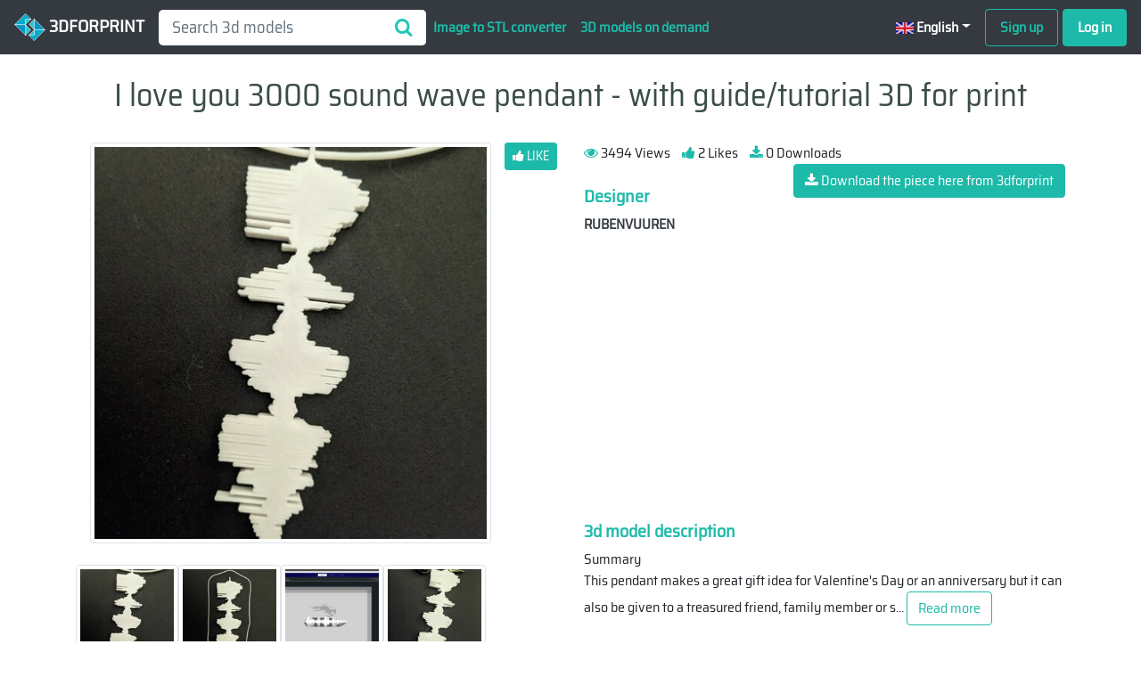

--- FILE ---
content_type: text/html; charset=UTF-8
request_url: https://www.3dforprint.com/3dmodel/i-love-you-sound-wave-pendant-with-guidetutorial/8574
body_size: 6130
content:
<!doctype html>
<html lang="en">
<head>
<base href="https://www.3dforprint.com/" />
<meta http-equiv="Content-Type" content="text/html; charset=UTF-8">
<meta name="viewport" content="width=device-width, initial-scale=1, maximum-scale=1">
<title> I love you 3000 sound wave pendant - with guide/tutorial  3d model for 3d printers free</title>
<meta name="description" content="I love you 3000 sound wave pendant - with guide/tutorial by RUBENVUUREN ✓ Find the 3d model you need and print it with your 3d printer, for free!" />
<script src="https://code.jquery.com/jquery-3.4.1.min.js"
			  integrity="sha256-CSXorXvZcTkaix6Yvo6HppcZGetbYMGWSFlBw8HfCJo="
			  crossorigin="anonymous"></script>
<script src="https://unpkg.com/@popperjs/core@2"></script>

<script src="https://www.3dforprint.com/js/funciones.js"></script>
<script src="https://www.3dforprint.com/js/gallery.js"></script>
<link href="//maxcdn.bootstrapcdn.com/font-awesome/4.1.0/css/font-awesome.min.css" rel="stylesheet">
<link rel="STYLESHEET" type="text/css" href="https://www.3dforprint.com/css/bootstrap.min.css"><link rel="STYLESHEET" type="text/css" href="https://www.3dforprint.com/css/custom.css"><!-- Global site tag (gtag.js) - Google Analytics -->
<script async src="https://www.googletagmanager.com/gtag/js?id=UA-160057590-1"></script>
<script>
  window.dataLayer = window.dataLayer || [];
  function gtag(){dataLayer.push(arguments);}
  gtag('js', new Date());

  gtag('config', 'UA-160057590-1');
</script>
<link rel="icon" href="https://www.3dforprint.com/img/favicon.png" type="image/x-icon"/>
<link rel="alternate" hreflang="en" href="https://www.3dforprint.com/3dmodel/i-love-you-sound-wave-pendant-with-guidetutorial/8574" />
<link rel="alternate" hreflang="es" href="https://www.3dforprint.com/es/modelo3d/te-amo-onda-de-sonido-colgante-con-guiatutorial/8574" />
<link rel="alternate" hreflang="fr" href="https://www.3dforprint.com/fr/modele3d/je-taime-pendentif-onde-sonore-avec-guide-tutoriel/8574" />
<link rel="alternate" hreflang="zh-cn" href="https://www.3dforprint.com/zh-cn/3D模型/i-love-you-sound-wave-pendant-with-guidetutorial/8574" />
<link rel="alternate" href="https://www.3dforprint.com/3dmodel/i-love-you-sound-wave-pendant-with-guidetutorial/8574" hreflang="x-default" />
</head>
<body>
<script src="https://www.3dforprint.com/js/bootstrap.min.js"></script>
 <link rel="preload" href="https://www.3dforprint.com/fonts/saira.ttf" as="font" type="font/ttf" crossorigin>
<nav class="navbar navbar-expand-lg fondos navbar-dark">
  <a class="navbar-brand" style="color:#fff;font-weight:bold;" href="">
<img src="https://www.3dforprint.com/img/3dforprint_logo.svg" alt="3dforprint logo" height="35" width="35"/>
  3DFORPRINT
</a>
  <form method="GET" class="my-2 my-lg-0" action="3dmodels/"><div class="container-s" style="float:left;"><input type="search" name="s" id="search" value="" placeholder="Search 3d models" /><button class="icon"><i class="fa fa-search"></i></button></div></form>  <button class="navbar-toggler fondos" style="color:#fff;" type="button" data-toggle="collapse" data-target="#navbarSupportedContent" aria-controls="navbarSupportedContent" aria-expanded="false" aria-label="Toggle navigation">
      <span class="navbar-toggler-icon"></span>
  </button>
  <div class="collapse navbar-collapse" id="navbarSupportedContent">
    <ul class="navbar-nav mr-auto ">
        <a class="nav-link principal font-weight-bold" href="image-to-stl/" >Image to STL converter</a>
        <a class="nav-link principal font-weight-bold" href="3d-models-on-demand/" >3D models on demand</a>
    </ul>    
<li class="nav-item dropdown" style="list-style-type: none;">
        <a style="cursor:pointer;" class="nav-link dropdown-toggle" id="dropdown09" data-toggle="dropdown" aria-haspopup="true" aria-expanded="false">
	<span ><img width="20" src="https://www.3dforprint.com/img/en.png"/></span> English</a>
        <div class="dropdown-menu" aria-labelledby="dropdown09">
            	<div id='div_session_write'> </div><a onclick="jQuery('#div_session_write').load('session_write.php?idioma=es');" class="dropdown-item principal" style="color:black;" href="https://www.3dforprint.com/es/modelo3d/te-amo-onda-de-sonido-colgante-con-guiatutorial/8574"><span><img width="20" src="./img/es.png"/> </span>  Español</a><a onclick="jQuery('#div_session_write').load('session_write.php?idioma=fr');" class="dropdown-item principal" style="color:black;" href="https://www.3dforprint.com/fr/modele3d/je-taime-pendentif-onde-sonore-avec-guide-tutoriel/8574"><span><img width="20" src="./img/fr.png"/> </span>  Français</a><a onclick="jQuery('#div_session_write').load('session_write.php?idioma=zh-cn');" class="dropdown-item principal" style="color:black;" href="https://www.3dforprint.com/zh-cn/3D模型/i-love-you-sound-wave-pendant-with-guidetutorial/8574"><span><img width="20" src="./img/zh-cn.png"/> </span>  中文 (简体)</a>        </div>
        </li>
    <div>
          <a class="nav-link principal btn miboton-outline" style="float:left;margin-right:5px;" data-toggle="modal" data-target="#signupModal">Sign up</a>
          <a class="nav-link btn miboton" style="float:left" data-toggle="modal" data-target="#loginModal">Log in</a>
    </div>
  </div>
</nav>
<div class="container" >
<br>
<h1 style="text-align:center;">I love you 3000 sound wave pendant - with guide/tutorial 3D for print</h1>
<br>
<div class="row">
  <div class="col-sm-6 text-center">
    <button id="unlike" type="button" class="btn btn-outline-secondary btn-sm" onclick="SetCookieLike(8574);updateLikes(8574,-1)" style="float:right;margin-bottom:10px;display:none;"><i class="fa fa-thumbs-down"></i> UNLIKE</button><button id="like" type="button" class="btn miboton btn-sm" onclick="SetCookieLike(8574);updateLikes(8574,1)" style="float:right;margin-bottom:10px;"><i class="fa fa-thumbs-up"></i> LIKE</button>    <div class="modal fade" id="image-gallery" tabindex="-1" role="dialog" aria-labelledby="myModalLabel" aria-hidden="true">
        <div class="modal-dialog modal-lg">
            <div class="modal-content">
                <div class="modal-header">
                    <h4 class="modal-title" id="image-gallery-title"></h4>
                    <button type="button" class="close" data-dismiss="modal"><span aria-hidden="true">×</span><span class="sr-only">Close</span>
                    </button>
                </div>
                <div class="modal-body">
                    <img id="image-gallery-image" class="img-responsive"  src="">
                </div>
                <div class="modal-footer">
                    <button type="button" class="btn miboton float-left" id="show-previous-image"><i class="fa fa-arrow-left"></i>
                    </button>
                    <button type="button" id="show-next-image" class="btn miboton float-right"><i class="fa fa-arrow-right"></i>
                    </button>
                </div>
            </div>
        </div>
    </div>
    <a id="foto_principal_a" class="thumbnail img-fluid" href="#" data-image-id="" data-toggle="modal"
        data-image="https://www.3dforprint.com/modelos/8340/i-love-you-sound-wave-pendant-with-guidetutorial1.jpg"
        data-target="#image-gallery">
	          <img height="450" width="450" id="foto_principal" class="img-thumbnail"
            src="https://www.3dforprint.com/modelos/8340/i-love-you-sound-wave-pendant-with-guidetutorial1_medium.jpg"
            alt=" I love you 3000 sound wave pendant - with guide/tutorial  3d model for 3d printers">
      </a>
  <br><br><div style="float:left;height:115px;width:115px;margin:1 10 1 10;"><img class="img-thumbnail" onclick='$("#foto_principal_a").data("image", "https://www.3dforprint.com/modelos/8340/i-love-you-sound-wave-pendant-with-guidetutorial1.jpg");$("#foto_principal").attr("src", "https://www.3dforprint.com/modelos/8340/i-love-you-sound-wave-pendant-with-guidetutorial1_medium.jpg");' style="object-fit: cover;height: 115px;cursor:pointer;" src="https://www.3dforprint.com/modelos/8340/i-love-you-sound-wave-pendant-with-guidetutorial1_thumb.jpg"  alt=" I love you 3000 sound wave pendant - with guide/tutorial  3d model for 3d printers"></div><a  class="thumbnail" href="#" data-image-id="" data-toggle="modal" data-image="https://www.3dforprint.com/modelos/8340/i-love-you-sound-wave-pendant-with-guidetutorial4.jpg" style="float:left;height:120px;width:115px;margin:1 10 1 10;"><img class="img-thumbnail" style="object-fit: cover;height: 115px;cursor:pointer;" onclick='$("#foto_principal_a").data("image", "https://www.3dforprint.com/modelos/8340/i-love-you-sound-wave-pendant-with-guidetutorial4.jpg");$("#foto_principal").attr("src", "https://www.3dforprint.com/modelos/8340/i-love-you-sound-wave-pendant-with-guidetutorial4_medium.jpg");' src="https://www.3dforprint.com/modelos/8340/i-love-you-sound-wave-pendant-with-guidetutorial4_thumb.jpg"  alt=" I love you 3000 sound wave pendant - with guide/tutorial  3d model for 3d printers"></a><a  class="thumbnail" href="#" data-image-id="" data-toggle="modal" data-image="https://www.3dforprint.com/modelos/8340/i-love-you-sound-wave-pendant-with-guidetutorial3.png" style="float:left;height:120px;width:115px;margin:1 10 1 10;"><img class="img-thumbnail" style="object-fit: cover;height: 115px;cursor:pointer;" onclick='$("#foto_principal_a").data("image", "https://www.3dforprint.com/modelos/8340/i-love-you-sound-wave-pendant-with-guidetutorial3.png");$("#foto_principal").attr("src", "https://www.3dforprint.com/modelos/8340/i-love-you-sound-wave-pendant-with-guidetutorial3_medium.png");' src="https://www.3dforprint.com/modelos/8340/i-love-you-sound-wave-pendant-with-guidetutorial3_thumb.png"  alt=" I love you 3000 sound wave pendant - with guide/tutorial  3d model for 3d printers"></a><a  class="thumbnail" href="#" data-image-id="" data-toggle="modal" data-image="https://www.3dforprint.com/modelos/8340/i-love-you-sound-wave-pendant-with-guidetutorial2.jpg" style="float:left;height:120px;width:115px;margin:1 10 1 10;"><img class="img-thumbnail" style="object-fit: cover;height: 115px;cursor:pointer;" onclick='$("#foto_principal_a").data("image", "https://www.3dforprint.com/modelos/8340/i-love-you-sound-wave-pendant-with-guidetutorial2.jpg");$("#foto_principal").attr("src", "https://www.3dforprint.com/modelos/8340/i-love-you-sound-wave-pendant-with-guidetutorial2_medium.jpg");' src="https://www.3dforprint.com/modelos/8340/i-love-you-sound-wave-pendant-with-guidetutorial2_thumb.jpg"  alt=" I love you 3000 sound wave pendant - with guide/tutorial  3d model for 3d printers"></a>

</div>
<div class="col-sm-6">
  <i class="fa fa-eye principal"></i> 3494 Views  <i class="fa fa-thumbs-up principal" style="margin-left:10px;"></i> 2 Likes  <i class="fa fa-download principal" style="margin-left:10px;"></i> 0 Downloads <a type="button" class="btn miboton" rel="nofollow" href='./modelos/8340/mod_8340.zip' style="float:right;margin-bottom:10px;"><i class="fa fa-download"></i> Download the piece here from 3dforprint</a>
  <div>
  <br>
  <h4>Designer</h4>
<a style="font-weight:bold" rel="nofollow noopener noreferer" href="https://cults3d.com/en/users/rubenvuuren" target="_blank">RUBENVUUREN</a><br><br><div class="clearfix"></div>
<div class="text-center mb-3" style="height:280px;">
<!-- modelpage-1 -->

</div>
<div class="clearfix"></div>
<script>
function readMore(tipo) {
  var dots = document.getElementById("dots-"+tipo);
  var moreText = document.getElementById("more-"+tipo);
  var btnText = document.getElementById("myBtn-"+tipo);
var read_less= 'Read less';
var read_more= 'Read more';
  if (dots.style.display === "none") {
    dots.style.display = "inline";
    btnText.innerHTML = read_more;
    moreText.style.display = "none";
  } else {
    dots.style.display = "none";
    btnText.innerHTML = read_less;
    moreText.style.display = "inline";
  }
}
</script>

<h4>3d model description</h4>
Summary<br />
This pendant makes a great gift idea for Valentine's Day or an anniversary but it can also be given to a treasured friend, family member or s<span id="dots-descripcion">...</span><span id="more-descripcion">ignificant other just to let them know how you feel about them. The sound wave is of the quote said first by Morgan Stark and then later by Tony Stark in Avengers: Endgame.<br />
The model can be scaled in slicing software depending on whether it is being printed as a necklace pendant, key chain or earring. The scale of the model will determine what nozzle size needs to be used in order to print every piece of the sound wave. Take care when scaling the model as the thickness of the print in some areas may be prone to breaking at smaller scales.<br />
If you could please post any makes or feedback you have that would be greatly appreciated!<br />
Includes a new version of the STL file in addition to the original. This version should be easier to print as the sizing of the bars is more consistent with the addition of chamfers instead of fillets around the loop section for better printing and should be easily printed with a 0.3mm nozzle.<br />
Post-Printing<br />
The printed model should be ready for use upon removal from the build plate, however there may be the need to remove wisps from stringing.<br />
How I Designed This<br />
Step 1<br />
First, I got a quote that I wanted to create a sound wave of and typed it into Word.<br />
Step 2<br />
I then highlighted the text and used the Read Aloud tool, making sure to record the audio using OBS.<br />
Step 3<br />
Next, I imported the audio from the recording into Audacity and took a screenshot of the visualised sound wave.<br />
Step 4<br />
Finally, I inserted the image into a sketch in SolidWorks where I drew around the sound wave to create an outline which I then extruded to create a 3d model. I added a loop to the end so that it could be put onto the chain of a necklace or other item such as a keychain and saved as an STL file so that it can be put into slicing software.<br />
</span> <button class="myBtn btn miboton-outline" onclick="readMore('descripcion')" id="myBtn-descripcion">Read more</button> 
 <br><br>
    <h4>3d model print parameters</h4>
Print Settings<br />
Printer brand:<br />
Creality<br />
Printer:<br />
Ender 3<br />
Rafts:<br />
No<br />
Supports:<br />
No<br />
Resolution:<br />
0.12-0.2mm<br />
Infill:<br />
20%<br />
Filament brand:<br />
Tinmor<span id="dots-parametros">...</span><span id="more-parametros">ry<br />
Filament color:<br />
Signal White<br />
Filament material:<br />
PLA<br />
Notes:<br />
0.2-0.4mm nozzle depending on scale to ensure all parts of sound wave are printed.<br />
</span> <button class="myBtn btn miboton-outline" onclick="readMore('parametros')" id="myBtn-parametros">Read more</button>
<br><br>
  <h4>Tags</h4>
  <a  style='margin-bottom:5px;' class='btn miboton-outline' href='./3dmodels/gifts' title=' Gifts  3d Models'> <i class='fa fa-tag' aria-hidden='true'></i> Gifts</a> <a  style='margin-bottom:5px;' class='btn miboton-outline' href='./3dmodels/day' title=' Day  3d Models'> <i class='fa fa-tag' aria-hidden='true'></i> Day</a> <a  style='margin-bottom:5px;' class='btn miboton-outline' href='./3dmodels/valentinesday' title=' Valentinesday  3d Models'> <i class='fa fa-tag' aria-hidden='true'></i> Valentinesday</a> <a  style='margin-bottom:5px;' class='btn miboton-outline' href='./3dmodels/valentines' title=' Valentines  3d Models'> <i class='fa fa-tag' aria-hidden='true'></i> Valentines</a> <a  style='margin-bottom:5px;' class='btn miboton-outline' href='./3dmodels/valentine' title=' Valentine  3d Models'> <i class='fa fa-tag' aria-hidden='true'></i> Valentine</a> <a  style='margin-bottom:5px;' class='btn miboton-outline' href='./3dmodels/updated' title=' Updated  3d Models'> <i class='fa fa-tag' aria-hidden='true'></i> Updated</a> <a  style='margin-bottom:5px;' class='btn miboton-outline' href='./3dmodels/update' title=' Update  3d Models'> <i class='fa fa-tag' aria-hidden='true'></i> Update</a> <a  style='margin-bottom:5px;' class='btn miboton-outline' href='./3dmodels/tutorial' title=' Tutorial  3d Models'> <i class='fa fa-tag' aria-hidden='true'></i> Tutorial</a> <a  style='margin-bottom:5px;' class='btn miboton-outline' href='./3dmodels/soundwaves' title=' Soundwaves  3d Models'> <i class='fa fa-tag' aria-hidden='true'></i> Soundwaves</a> <a  style='margin-bottom:5px;' class='btn miboton-outline' href='./3dmodels/soundwave' title=' Soundwave  3d Models'> <i class='fa fa-tag' aria-hidden='true'></i> Soundwave</a> <a  style='margin-bottom:5px;' class='btn miboton-outline' href='./3dmodels/2020' title=' 2020  3d Models'> <i class='fa fa-tag' aria-hidden='true'></i> 2020</a> <a  style='margin-bottom:5px;' class='btn miboton-outline' href='./3dmodels/solidworks' title=' Solidworks  3d Models'> <i class='fa fa-tag' aria-hidden='true'></i> Solidworks</a> <a  style='margin-bottom:5px;' class='btn miboton-outline' href='./3dmodels/sketch' title=' Sketch  3d Models'> <i class='fa fa-tag' aria-hidden='true'></i> Sketch</a> <a  style='margin-bottom:5px;' class='btn miboton-outline' href='./3dmodels/obs' title=' Obs  3d Models'> <i class='fa fa-tag' aria-hidden='true'></i> Obs</a> <a  style='margin-bottom:5px;' class='btn miboton-outline' href='./3dmodels/pendants' title=' Pendants  3d Models'> <i class='fa fa-tag' aria-hidden='true'></i> Pendants</a> <a  style='margin-bottom:5px;' class='btn miboton-outline' href='./3dmodels/necklace' title=' Necklace  3d Models'> <i class='fa fa-tag' aria-hidden='true'></i> Necklace</a> <a  style='margin-bottom:5px;' class='btn miboton-outline' href='./3dmodels/universe' title=' Universe  3d Models'> <i class='fa fa-tag' aria-hidden='true'></i> Universe</a> <a  style='margin-bottom:5px;' class='btn miboton-outline' href='./3dmodels/studios' title=' Studios  3d Models'> <i class='fa fa-tag' aria-hidden='true'></i> Studios</a> <a  style='margin-bottom:5px;' class='btn miboton-outline' href='./3dmodels/marvel' title=' Marvel  3d Models'> <i class='fa fa-tag' aria-hidden='true'></i> Marvel</a> <a  style='margin-bottom:5px;' class='btn miboton-outline' href='./3dmodels/loop' title=' Loop  3d Models'> <i class='fa fa-tag' aria-hidden='true'></i> Loop</a> <a  style='margin-bottom:5px;' class='btn miboton-outline' href='./3dmodels/keychain' title=' Keychain  3d Models'> <i class='fa fa-tag' aria-hidden='true'></i> Keychain</a> <a  style='margin-bottom:5px;' class='btn miboton-outline' href='./3dmodels/jewelry' title=' Jewelry  3d Models'> <i class='fa fa-tag' aria-hidden='true'></i> Jewelry</a> <a  style='margin-bottom:5px;' class='btn miboton-outline' href='./3dmodels/man' title=' Man  3d Models'> <i class='fa fa-tag' aria-hidden='true'></i> Man</a> <a  style='margin-bottom:5px;' class='btn miboton-outline' href='./3dmodels/iron' title=' Iron  3d Models'> <i class='fa fa-tag' aria-hidden='true'></i> Iron</a> <a  style='margin-bottom:5px;' class='btn miboton-outline' href='./3dmodels/ironman' title=' Ironman  3d Models'> <i class='fa fa-tag' aria-hidden='true'></i> Ironman</a> <a  style='margin-bottom:5px;' class='btn miboton-outline' href='./3dmodels/3000' title=' 3000  3d Models'> <i class='fa fa-tag' aria-hidden='true'></i> 3000</a> <a  style='margin-bottom:5px;' class='btn miboton-outline' href='./3dmodels/you' title=' You  3d Models'> <i class='fa fa-tag' aria-hidden='true'></i> You</a> <a  style='margin-bottom:5px;' class='btn miboton-outline' href='./3dmodels/love' title=' Love  3d Models'> <i class='fa fa-tag' aria-hidden='true'></i> Love</a> <a  style='margin-bottom:5px;' class='btn miboton-outline' href='./3dmodels/guide' title=' Guide  3d Models'> <i class='fa fa-tag' aria-hidden='true'></i> Guide</a> <a  style='margin-bottom:5px;' class='btn miboton-outline' href='./3dmodels/ideas' title=' Ideas  3d Models'> <i class='fa fa-tag' aria-hidden='true'></i> Ideas</a> <a  style='margin-bottom:5px;' class='btn miboton-outline' href='./3dmodels/idea' title=' Idea  3d Models'> <i class='fa fa-tag' aria-hidden='true'></i> Idea</a> <a  style='margin-bottom:5px;' class='btn miboton-outline' href='./3dmodels/gift' title=' Gift  3d Models'> <i class='fa fa-tag' aria-hidden='true'></i> Gift</a> <a  style='margin-bottom:5px;' class='btn miboton-outline' href='./3dmodels/cool' title=' Cool  3d Models'> <i class='fa fa-tag' aria-hidden='true'></i> Cool</a> <a  style='margin-bottom:5px;' class='btn miboton-outline' href='./3dmodels/chain' title=' Chain  3d Models'> <i class='fa fa-tag' aria-hidden='true'></i> Chain</a> <a  style='margin-bottom:5px;' class='btn miboton-outline' href='./3dmodels/2019' title=' 2019  3d Models'> <i class='fa fa-tag' aria-hidden='true'></i> 2019</a> <a  style='margin-bottom:5px;' class='btn miboton-outline' href='./3dmodels/endga' title=' Endga  3d Models'> <i class='fa fa-tag' aria-hidden='true'></i> Endga</a>   <br><br>
</div>
  <div style="text-align:right;">
  <h4>License</h4>
  <a href=https://creativecommons.org/licenses/by/4.0/ target='_blank'>CC Atribution</a>  </div>
  </div>
</div>
</div>
<div class="container-fluid">
<h4>Related 3d models with tags</h4><div id="layout" class="masonry masonry--h"><script>
var ultima_altura=0;
var posicion_ads_1=0;
var posicion_ads_2=0;
var cambios_altura=0;
</script>
<figure id="figure-36" class="masonry-brick masonry-brick--h"><h3 class=" masonry-brick position-absolute">Heart Pendant</h3><a href="3dmodel/heart-pendant/914" title="Show model Heart Pendant"><img src="https://www.3dforprint.com/modelos/731/heart-pendant1_medium.jpg" alt="Heart Pendant" class="masonry-img"></a></figure>
</div></div>
<!--<script src="//unpkg.com/imagesloaded@4/imagesloaded.pkgd.min.js"></script>-->
<!--<script src="./js/masonry.js"></script>-->
<div class="text-center" style="height:280px;margin-top:10px;margin-bottom:10px;">
</div>
<div class="footer fondos">
	<div class="container" style="line-height: 60px !important;">
		<div class="row">
			<div class="col-4 d-flex justify-content-center">© 2026 3dforprint.com</div>
			<div class="col-4 d-flex justify-content-center"><a href="/legal-notice">Legal notice</a></div>
			<div class="col-4 d-flex justify-content-center"><a href="/privacy-police">Privacy police</a></div>
		</div>
	</div>
</div>
<div class="modal fade" id="loginModal" role="dialogLogin" aria-labelledby="loginLabel" aria-hidden="true">
<div class="modal-dialog modal-dialog-login modal-dialog-centered" role="document">
<div class="modal-content">
  <div class="modal-header border-bottom-0">
    <button type="button" class="close" data-dismiss="modal" aria-label="Close">
      <span aria-hidden="true">&times;</span>
    </button>
  </div>
  <div class="modal-body">
    <div class="form-title text-center">
      <h3>Login</h3>
    </div>
  <div class="d-flex flex-column text-center">
    <form id="form_login" method="post" name="login" >
      <div class="form-group">
        <input type="text"  required="true" class="form-control" name="username" placeholder="Your user name or e-mail ...">
      </div>
      <div class="form-group">
        <input type="password" required="true" class="form-control" name="password" placeholder="Your password ...">
      </div>
      <div id="error_login" class="alert alert-danger" role="alert" style="display:none;">
	       Incorrect username or password, please review the data.      </div>
        <div id="error_sinvalidar" class="alert alert-info" role="alert" style="display:none;">
            <input type="hidden" id="nombre">
            You must validate your email before you can enter<br><a style='cursor:pointer;color:#007bff' onclick="reenviarEmailValidacion()">Forward validation email.</a>        </div>

      <div onclick="validateLogin()" class="btn miboton btn-block">Login</div>
    </form>
      <div style="float:right;margin-top:20px;">
          Have you forgotten your password?          <a style="cursor:pointer;" data-toggle="modal" data-target="#reestablecerPassword"  data-dismiss="modal" class="principal">Reset password</a>
      </div>
    <!--<div class="text-center text-muted delimiter"></div>
    <div class="d-flex justify-content-center social-buttons">
      <button type="button" class="btn btn-secondary btn-round" data-toggle="tooltip" data-placement="top" title="Twitter">
        <i class="fa fa-twitter"></i>
      </button>
      <button type="button" class="btn btn-secondary btn-round" data-toggle="tooltip" data-placement="top" title="Facebook">
        <i class="fa fa-facebook"></i>
      </button>
      <button type="button" class="btn btn-secondary btn-round" data-toggle="tooltip" data-placement="top" title="Linkedin">
        <i class="fa fa-linkedin"></i>
      </button>
        </div>
      -->
      </div>
    </div>
      <div class="modal-footer d-flex justify-content-center">
        Not a member yet?          <a id="signupButton" class='nav-link principal' style="cursor:pointer;margin-left:-10px;">Sign up</a>
          <script>
              $('#signupButton').click(function() {
                  $('#loginModal').modal('hide');
                  $('#signupModal').modal('show');
              });
          </script>
      </div>
  </div>
</div>
</div>

<div class="modal fade" id="reestablecerPassword" tabindex="-1" role="dialog" aria-hidden="true">
    <div class="modal-dialog modal-dialog-centered" role="document">
        <div class="modal-content">
            <div class="modal-header">
                <h3 class="modal-title principal" >Reset password</h3>
                <button type="button" class="close" data-dismiss="modal" aria-label="Close">
                    <span aria-hidden="true">&times;</span>
                </button>
            </div>
            <form method="post" name="formReestablecerPassword" >
                <div class="modal-body">
                    <div class="form-group">
                        <span>Email</span>
                        <input id="actual" name="email" type="email" required="true" class="form-control" value="">
                    </div>
                    <div id="error_reestablecer_password" class="alert alert-danger" role="alert" style="display:none;"></div>
                </div>
                <div class="modal-footer">
                    <button type="button" onclick="reestablecerPassword()" class="btn miboton">Reset your password</button>
                </div>
            </form>
        </div>
    </div>
</div>

<!-- Modal -->
<div class="modal fade" id="modalRegistered" tabindex="-1" role="dialog" aria-labelledby="exampleModalCenterTitle" aria-hidden="true">
    <div class="modal-dialog modal-dialog-centered" role="document">
        <div class="modal-content">
            <div class="modal-header">
                <h5 class="modal-title" id="exampleModalLongTitle">Thanks for signing up 3dforprint</h5>
                <button type="button" class="close" data-dismiss="modal" aria-label="Close">
                    <span aria-hidden="true">&times;</span>
                </button>
            </div>
            <div class="modal-body">
                We just sent you a message with an activation link.
If you haven't received it within 10 minutes, check your spam folder.            </div>
            <div class="modal-footer">
                <button type="button" class="btn miboton" data-dismiss="modal">Ok</button>
            </div>
        </div>
    </div>
</div>
<!-- Modal -->
<div class="modal fade" id="recuperacionEnviado" tabindex="-1" role="dialog" aria-labelledby="exampleModalCenterTitle" aria-hidden="true">
    <div class="modal-dialog modal-dialog-centered" role="document">
        <div class="modal-content">
            <div class="modal-body">
                An email has been sent to your email account with instructions to reset the password.            </div>
            <div class="modal-footer">
                <button type="button" class="btn miboton" data-dismiss="modal">Ok</button>
            </div>
        </div>
    </div>
</div>
<!-- Modal -->
<div class="modal fade" id="reenviarValidacionEnviado" tabindex="-1" role="dialog" aria-labelledby="exampleModalCenterTitle" aria-hidden="true">
    <div class="modal-dialog modal-dialog-centered" role="document">
        <div class="modal-content">
            <div class="modal-body">
                We just sent you a message with an activation link.
If you haven't received it within 10 minutes, check your spam folder.            </div>
            <div class="modal-footer">
                <button type="button" class="btn miboton" data-dismiss="modal">Ok</button>
            </div>
        </div>
    </div>
</div>
<div class="modal fade" id="signupModal" tabindex="-1" role="dialogSignup" aria-labelledby="signupLabel" aria-hidden="true">
    <div class="modal-dialog modal-dialog-centered" role="document">
    <div class="modal-content">
      <div class="modal-header border-bottom-0">
        <button type="button" class="close" data-dismiss="modal" aria-label="Close">
          <span aria-hidden="true">&times;</span>
        </button>
      </div>
      <div class="modal-body">
        <div class="form-title text-center">
          <h3>Sign up</h3>
        </div>
      <div class="d-flex flex-column text-center">
        <form id="form_signup" method="post" name="signup" >
          <div class="form-group">
            <input type="text" required="true" class="form-control" name="username" placeholder="Username">
          </div>
            <div class="form-group">
                <input type="text" required="true" class="form-control" name="email" placeholder="Email">
            </div>
          <div class="form-group">
            <input type="password" required="true" class="form-control" name="password" placeholder="Password">
          </div>
          <div id="error_signup" class="alert alert-danger" role="alert" style="display:none;">
          </div>
            <div id="cargando" style="display:none;" class="spinner-border text-info" role="status">
                <span class="sr-only"></span>
            </div>
          <div id="createAccount" onclick="validateSignup('en');" class="btn miboton btn-block font-weight-bold">Create your 3dforprint account</div>
        </form>
        <!--<div class="text-center text-muted delimiter">or use a social network</div>
        <div class="d-flex justify-content-center social-buttons">
          <button type="button" class="btn btn-secondary btn-round" data-toggle="tooltip" data-placement="top" title="Twitter">
            <i class="fa fa-twitter"></i>
          </button>
          <button type="button" class="btn btn-secondary btn-round" data-toggle="tooltip" data-placement="top" title="Facebook">
            <i class="fa fa-facebook"></i>
          </button>
          <button type="button" class="btn btn-secondary btn-round" data-toggle="tooltip" data-placement="top" title="Linkedin">
            <i class="fa fa-linkedin"></i>
          </button>
            </div>
          -->
          </div>
        </div>
          <div class="modal-footer d-flex justify-content-center">
             Already registered?              <a id="loginButton" class='nav-link principal' style="cursor:pointer;margin-left:-10px;">Login</a>
              <script>
                  $('#loginButton').click(function() {
                      $('#signupModal').modal('hide');
                      $('#loginModal').modal('show');
                  });
              </script>
          </div>
      </div>
    </div>
</div>
</body>
</html>


--- FILE ---
content_type: application/javascript
request_url: https://www.3dforprint.com/js/funciones.js
body_size: 1863
content:


function SetCookieLike(id) {
    var today  = new Date();
    var expire = new Date();

    var dias=5000;
    expire.setTime(today.getTime() + 3600000 * 24 * dias);
    document.cookie = "like" +id+ '=1' + ';expires=' + expire.toGMTString()+';path=/';
}
function GetCookieLike(id) {
    cookie="like"+id;
    var theCookie = ' ' + document.cookie;
    var ind = theCookie.indexOf(' ' + cookie + '=');
    if (ind == -1) {
        ind = theCookie.indexOf(';' + cookie + '=');
    }
    if (ind == -1 || cookie == '') {
        return '';
    }
    var ind1 = theCookie.indexOf(';', ind + 1);
    if (ind1 == -1) {
        ind1 = theCookie.length;
    }
    return unescape(theCookie.substring(ind + cookie.length + 2, ind1));
}
function delete_cookie(name) {
  document.cookie = name +'=; Path=/; Expires=Thu, 01 Jan 1970 00:00:01 GMT;';
}
function updateLikes(idModelo,cantidad){
  $.ajax({
        url: 'funciones.php',
                    type: 'POST',
                    data: {
                        funcion:'updateLikes',
                        idModelo:idModelo,
                        cantidad:cantidad
                        },
                   success: function(data){
                        if(cantidad>0){
                            $('#like').css('display', 'none');
                            $('#unlike').css('display', 'block');
                        }else{
                          delete_cookie("like"+idModelo);
                          $('#like').css('display', 'block');
                          $('#unlike').css('display', 'none');
                        }
                }
        });
}
function getModelsByTitle(title, idioma){
  $.ajax({
        url: 'funciones.php',
                    type: 'POST',
	            dataType: 'json',
                    data: {
                        funcion:'getModelsByTitle',
                        title:title
                        },
                   success: function(data){		
			if(!$.trim(data)){
				$('#noModels').css('display', 'block');
				$('#existModel').css('display', 'none');
			}else{
				$('#existModel').empty();
				$('#existModel').css('display', 'block');
				$('#noModels').css('display', 'none');
				for (var i = 0; i < data.length; i++) {
					var mostrar = '';
					if (idioma == 'es') {
						mostrar = data[i].mod_nombre_es;
					} else {
						if (idioma == 'zh-cn') {
							mostrar = data[i].mod_nombre_chi_sim;
						} else {
							mostrar = data[i].mod_nombre_en;
						}
					}
					var url='<a href="https://www.3dforprint.com/3dmodel/n/'+data[i].mod_id+'" target="_blank">'+mostrar+'</a>';
					$('#existModel').append(url+"<br>");
        		         }
			}
                   }
        });
}
function image2stl(ruta){
$('#loaded').addClass( "d-none" )
$('#loading').removeClass( "d-none" )
$("#stl_cont").text("");
  $.ajax({
        url: 'funciones.php',
                    type: 'POST',
                    data: {
                        funcion:'image2stl',
                        ruta:ruta,
			form:$("#form-parametros").serialize(),
                        },
                   success: function(data){
			$('#download_stl').attr("href", data);
			var stl_viewer=new StlViewer(document.getElementById("stl_cont"), { all_loaded_callback:all_loaded, models: [ {id:0, filename:data} ] }); 
                   }
        });
}
function all_loaded(){
$('#download_stl').removeClass( "d-none" )
$('#loaded').removeClass( "d-none" )
$('#loading').addClass( "d-none" )
}
function validateLogin()
{
    var username = document.forms["login"]["username"].value;
    var password = document.forms["login"]["password"].value;

    $.ajax({
      url: 'iniciosesion.php',
      type: 'POST',
      async:false,
      data: {
        username:username,
        password:password
      },
      success: function(data){
		if(data==="noexiste"){
			$('#error_login').css('display', 'block');
		}else if(data==="sinvalidar"){
            $('#error_sinvalidar').css('display', 'block');
            $('#nombre').text(username);

        }
		else{
			$('#error_login').css('display', 'none');
            $('#error_sinvalidar').css('display', 'none');
            $('#form_login').submit()
		}
      }
      });
}
function modificarPassword(){
    var actual = document.forms["change_password"]["actual"].value;
    var nueva = document.forms["change_password"]["nueva"].value;
    var confirmarnueva = document.forms["change_password"]["confirmarnueva"].value;

    $.ajax({
        url: 'funciones.php',
        type: 'POST',
        async:false,
        data: {
            funcion:"modificarpassword",
            actual:actual,
            nueva:nueva,
            confirmarnueva:confirmarnueva
        },
        success: function(data){

            if(data=="changed"){
                $('#error_modificar_password').css('display', 'none');
                $('#changePassword').modal('hide');

            }else{
                $('#error_modificar_password').text( data );
                $('#error_modificar_password').css('display', 'block');
            }

        }
    });
}
function modificarPasswordSinActual(){
    var nueva = document.forms["change_password_sin_actual"]["nueva"].value;
    var confirmarnueva = document.forms["change_password_sin_actual"]["confirmarnueva"].value;
    var idUsuario = document.forms["change_password_sin_actual"]["idusuario"].value;
    var token = document.forms["change_password_sin_actual"]["token"].value;
    var prefijo = document.forms["change_password_sin_actual"]["prefijo"].value;

    $.ajax({
        url: 'funciones.php',
        type: 'POST',
        async:false,
        data: {
            funcion:"modificarpasswordsinactual",
            nueva:nueva,
            confirmarnueva:confirmarnueva,
            idUsuario:idUsuario,
            token:token
        },
        success: function(data){

            if(data=="changed"){
                $('#error_modificar_password_sin_actual').css('display', 'none');
                $('#changePasswordSinActual').modal('hide');
                window.location.href = prefijo;

            }else{
                $('#error_modificar_password_sin_actual').text( data );
                $('#error_modificar_password_sin_actual').css('display', 'block');
            }

        }
    });
}
function reestablecerPassword(){
    var email = document.forms["formReestablecerPassword"]["email"].value;
    $('#loginModal').css('display', 'none');

    $.ajax({
        url: 'funciones.php',
        type: 'POST',
        async:false,
        data: {
            funcion:"reestablecerpassword",
            email:email,
        },
        success: function(data){
            if(data=="send"){
                $('#error_reestablecer_password').css('display', 'none');
                $('#reestablecerPassword').modal('hide');
                $('#recuperacionEnviado').modal('show');
            }else{
                $('#error_reestablecer_password').text( data );
                $('#error_reestablecer_password').css('display', 'block');
            }

        }
    });
}
function reenviarEmailValidacion() {
    var nombre = document.forms["login"]["username"].value;

    $.ajax({
        url: 'funciones.php',
        type: 'POST',
        async:false,
        data: {
            funcion:"reenviarvalidacion",
            nombre:nombre
        },
        success: function(data){
            if(data=="send"){
                $('#error_sinvalidar').css('display', 'none');
                $('#loginModal').modal('hide');
                $('#reenviarValidacionEnviado').modal('show');
            }else{
                $('#error_sinvalidar').text( data );
                $('#error_sinvalidar').css('display', 'block');
            }
        }
    });
}

function validateSignup(idioma)
{
    var username = document.forms["signup"]["username"].value;
    var email = document.forms["signup"]["email"].value;
    var password = document.forms["signup"]["password"].value;
    $('#cargando').css('display', 'inline-block');
    $('#createAccount').css('display', 'none');

    $.ajax({
        url: 'registro_usuario.php',
        type: 'POST',
        async:false,
        data: {
            username:username,
            email:email,
            password:password,
	    idioma:idioma
        },
        success: function(data){
            $('#cargando').css('display', 'none');
            $('#createAccount').css('display', 'block');

            if(data=="registered"){
                $('#signupModal').modal('hide');
                $('#modalRegistered').modal('show');
                $('#error_signup').css('display', 'none');

                //$(document.body).css({'cursor' : 'default'});
            }else{
                $('#error_signup').text( data );
                $('#error_signup').css('display', 'block');
            }

            /*if(data==="noexiste"){
                $('#error_login').css('display', 'block');
            }else{
                $('#error_login').css('display', 'none');
                $('#form_login').submit()
            }*/
        }
    });
}
function updateDownloads(idModelo){
  $.ajax({
        url: 'funciones.php',
                    type: 'POST',
                    data: {
                        funcion:'updateDownloads',
                        idModelo:idModelo
                        }
        });
}
function cerrarSesion(){
  $.ajax({
        url: 'funciones.php',
                    type: 'POST',
                    data: {
                        funcion:'cerrarSesion'
                        }
        });
}
function eliminarModelo(idModelo) {
                $.ajax({
                    url: 'funciones.php',
                    type: 'POST',

                    data: {
                        funcion:'eliminarModelo',
                        idModelo:idModelo
                    },
                    success: function(data){
                        location.reload();
                    }
                });

}
function modeloAceptado(idModelo) {
                $.ajax({
                    url: 'funciones.php',
                    type: 'POST',

                    data: {
                        funcion:'modeloAceptado',
                        idModelo:idModelo
                    },
                    success: function(data){
                        location.reload();
                    }
                });

}
function eliminarCuenta() {
    $.ajax({
        url: 'funciones.php',
        type: 'POST',

        data: {
            funcion:'eliminarCuenta'
        },
        success: function(data){
            location.reload();
        }
    });

}


--- FILE ---
content_type: image/svg+xml
request_url: https://www.3dforprint.com/img/3dforprint_logo.svg
body_size: 5276
content:
<?xml version="1.0" encoding="UTF-8" standalone="no"?>
<!-- Created with Inkscape (http://www.inkscape.org/) -->

<svg
   xmlns:dc="http://purl.org/dc/elements/1.1/"
   xmlns:cc="http://creativecommons.org/ns#"
   xmlns:rdf="http://www.w3.org/1999/02/22-rdf-syntax-ns#"
   xmlns:svg="http://www.w3.org/2000/svg"
   xmlns="http://www.w3.org/2000/svg"
   xmlns:sodipodi="http://sodipodi.sourceforge.net/DTD/sodipodi-0.dtd"
   xmlns:inkscape="http://www.inkscape.org/namespaces/inkscape"
   version="1.1"
   id="svg2"
   width="158.46516"
   height="140.35571"
   viewBox="0 0 158.46517 140.35571"
   sodipodi:docname="3dforprint_logo.svg"
   inkscape:version="0.92.3 (2405546, 2018-03-11)">
  <metadata
     id="metadata8">
    <rdf:RDF>
      <cc:Work
         rdf:about="">
        <dc:format>image/svg+xml</dc:format>
        <dc:type
           rdf:resource="http://purl.org/dc/dcmitype/StillImage" />
        <dc:title></dc:title>
      </cc:Work>
    </rdf:RDF>
  </metadata>
  <defs
     id="defs6" />
  <sodipodi:namedview
     pagecolor="#ffffff"
     bordercolor="#666666"
     borderopacity="1"
     objecttolerance="10"
     gridtolerance="10"
     guidetolerance="10"
     inkscape:pageopacity="0"
     inkscape:pageshadow="2"
     inkscape:window-width="1853"
     inkscape:window-height="1025"
     id="namedview4"
     showgrid="false"
     fit-margin-top="1"
     fit-margin-right="1"
     fit-margin-bottom="1"
     fit-margin-left="1"
     inkscape:zoom="2.49"
     inkscape:cx="148.0768"
     inkscape:cy="42.766602"
     inkscape:window-x="67"
     inkscape:window-y="27"
     inkscape:window-maximized="1"
     inkscape:current-layer="svg2">
    <inkscape:grid
       type="xygrid"
       id="grid818"
       originx="-46.423198"
       originy="-153.20643" />
  </sodipodi:namedview>
  <g
     inkscape:groupmode="layer"
     id="layer1"
     inkscape:label="Layer 1"
     transform="translate(-46.423195,-29.43787)" />
  <path
     style="fill:#2ac6cf;fill-opacity:1;fill-rule:evenodd;stroke:#ffffff;stroke-width:2.5;stroke-linecap:round;stroke-linejoin:round;stroke-miterlimit:2.5999999;stroke-dasharray:none;stroke-opacity:1"
     d="M 56.378873,30.253073 56.560744,57.315519 83.965397,29.765302 Z"
     id="path822"
     inkscape:connector-curvature="0"
     sodipodi:nodetypes="cccc" />
  <path
     style="fill:#2ac6cf;fill-opacity:1;fill-rule:evenodd;stroke:#ffffff;stroke-width:2.5;stroke-linecap:round;stroke-linejoin:round;stroke-miterlimit:2.5999999;stroke-dasharray:none;stroke-opacity:1"
     d="M 83.107343,83.586217 56.560744,57.315519 56.432482,110.68974 Z"
     id="path822-6"
     inkscape:connector-curvature="0"
     sodipodi:nodetypes="cccc" />
  <path
     style="fill:#0096c5;fill-opacity:1;fill-rule:evenodd;stroke:#ffffff;stroke-width:2.5;stroke-linecap:round;stroke-linejoin:round;stroke-miterlimit:2.5999999;stroke-dasharray:none;stroke-opacity:1"
     d="M 56.560744,57.315519 2.499794,56.846124 56.432482,110.68974 Z"
     id="path822-6-2"
     inkscape:connector-curvature="0"
     sodipodi:nodetypes="cccc" />
  <path
     style="fill:#00accb;fill-opacity:1;fill-rule:evenodd;stroke:#ffffff;stroke-width:2.5;stroke-linecap:round;stroke-linejoin:round;stroke-miterlimit:2.5999999;stroke-dasharray:none;stroke-opacity:1"
     d="M 56.206208,2.4999382 2.499794,56.846124 56.560744,57.315519 56.378873,30.253073 83.965397,29.765302 Z"
     id="path4644"
     inkscape:connector-curvature="0"
     sodipodi:nodetypes="cccccc" />
  <g
     style="stroke:#ffffff;stroke-width:5.82457015;stroke-linecap:round;stroke-linejoin:round;stroke-miterlimit:2.5999999;stroke-dasharray:none;stroke-opacity:1"
     id="g4653-9"
     transform="matrix(-0.42921239,-0.00181385,0.00181385,-0.42921239,166.95472,138.7267)">
    <path
       sodipodi:nodetypes="cccc"
       inkscape:connector-curvature="0"
       id="path822-1"
       d="m 151.67347,66.049863 0.42373,63.050847 63.84813,-64.18727 z"
       style="fill:#2ac6cf;fill-opacity:1;fill-rule:evenodd;stroke:#ffffff;stroke-width:5.82457015;stroke-linecap:round;stroke-linejoin:round;stroke-miterlimit:2.5999999;stroke-dasharray:none;stroke-opacity:1" />
    <path
       sodipodi:nodetypes="cccc"
       inkscape:connector-curvature="0"
       id="path822-6-27"
       d="M 213.94621,190.30692 152.0972,129.10071 151.79837,253.45347 Z"
       style="fill:#2ac6cf;fill-opacity:1;fill-rule:evenodd;stroke:#ffffff;stroke-width:5.82457015;stroke-linecap:round;stroke-linejoin:round;stroke-miterlimit:2.5999999;stroke-dasharray:none;stroke-opacity:1" />
    <path
       sodipodi:nodetypes="cccc"
       inkscape:connector-curvature="0"
       id="path822-6-2-0"
       d="M 152.0972,129.10071 26.144476,128.0071 151.79837,253.45347 Z"
       style="fill:#0096c5;fill-opacity:1;fill-rule:evenodd;stroke:#ffffff;stroke-width:5.82457015;stroke-linecap:round;stroke-linejoin:round;stroke-miterlimit:2.5999999;stroke-dasharray:none;stroke-opacity:1" />
    <path
       sodipodi:nodetypes="cccccc"
       inkscape:connector-curvature="0"
       id="path4644-9"
       d="M 151.27119,1.3898305 26.144476,128.0071 152.0972,129.10071 151.67347,66.049863 215.94533,64.91344 Z"
       style="fill:#00accb;fill-opacity:1;fill-rule:evenodd;stroke:#ffffff;stroke-width:5.82457015;stroke-linecap:round;stroke-linejoin:round;stroke-miterlimit:2.5999999;stroke-dasharray:none;stroke-opacity:1" />
  </g>
</svg>
